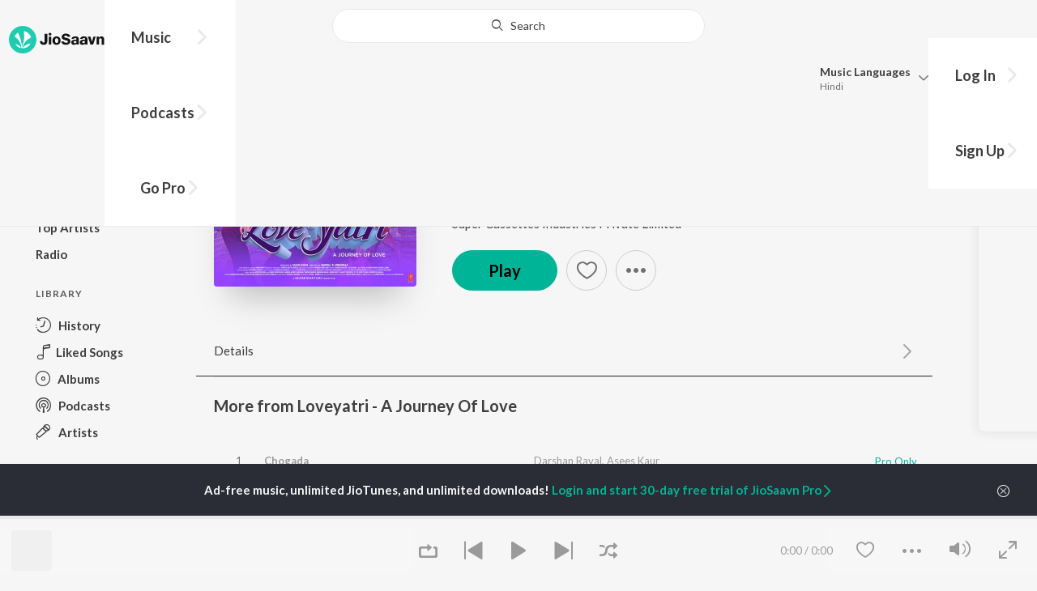

--- FILE ---
content_type: text/html; charset=UTF-8
request_url: https://www.jiosaavn.com/api.php?__call=search.artistOtherTopSongs&api_version=4&_format=json&_marker=0&ctx=web6dot0&artist_ids=456863,881158&song_id=p90N2wDo&language=hindi
body_size: 7688
content:
[{"id":"TOyzlrBQ","title":"Kuch Baatein","subtitle":"Payal Dev, Jubin Nautiyal - Kuch Baatein","header_desc":"","type":"song","perma_url":"https:\/\/www.jiosaavn.com\/song\/kuch-baatein\/JCcSSxhCdWI","image":"https:\/\/c.saavncdn.com\/241\/Kuch-Baatein-Hindi-2022-20220310031017-150x150.jpg","language":"hindi","year":"2022","play_count":"105361780","explicit_content":"0","list_count":"0","list_type":"","list":"","more_info":{"music":"Payal Dev","album_id":"33406233","album":"Kuch Baatein","label":"T-Series","label_id":"34297","origin":"none","is_dolby_content":false,"320kbps":"true","encrypted_media_url":"ID2ieOjCrwfgWvL5sXl4B1ImC5QfbsDyV7MoRtjLimqZRLTYu6Zgcf62Ihpqnn1y3RoPDqsUU\/hfMxuU1sD1+hw7tS9a8Gtq","encrypted_cache_url":"","encrypted_drm_cache_url":"","encrypted_drm_media_url":"ID2ieOjCrwdjlkMElYlzWCptgNdUpWD8DISAVzysRJWGItIcfwgL52I5T4tcmmWofnO3jlbXZsefYB0MwxwuEI92mytrdt3FDnQW0nglPS4=","album_url":"https:\/\/www.jiosaavn.com\/album\/kuch-baatein\/ULEyfR-pcOs_","duration":"285","rights":{"code":"1","cacheable":"true","delete_cached_object":"false","reason":"Pro Only"},"cache_state":"false","has_lyrics":"false","lyrics_snippet":"","starred":"false","copyright_text":"\u2117 2022 Super Cassettes Industries Private Limited","artistMap":{"primary_artists":[{"id":"653208","name":"Payal Dev","role":"primary_artists","image":"https:\/\/c.saavncdn.com\/artists\/Payal_Dev_002_20241001094204_150x150.jpg","type":"artist","perma_url":"https:\/\/www.jiosaavn.com\/artist\/payal-dev-songs\/szd0Qcak34Q_"},{"id":"881158","name":"Jubin Nautiyal","role":"primary_artists","image":"https:\/\/c.saavncdn.com\/artists\/Jubin_Nautiyal_003_20231130204020_150x150.jpg","type":"artist","perma_url":"https:\/\/www.jiosaavn.com\/artist\/jubin-nautiyal-songs\/uGdfg6zGf4s_"}],"featured_artists":[],"artists":[{"id":"653208","name":"Payal Dev","role":"music","image":"https:\/\/c.saavncdn.com\/artists\/Payal_Dev_002_20241001094204_150x150.jpg","type":"artist","perma_url":"https:\/\/www.jiosaavn.com\/artist\/payal-dev-songs\/szd0Qcak34Q_"},{"id":"653208","name":"Payal Dev","role":"singer","image":"https:\/\/c.saavncdn.com\/artists\/Payal_Dev_002_20241001094204_150x150.jpg","type":"artist","perma_url":"https:\/\/www.jiosaavn.com\/artist\/payal-dev-songs\/szd0Qcak34Q_"},{"id":"881158","name":"Jubin Nautiyal","role":"singer","image":"https:\/\/c.saavncdn.com\/artists\/Jubin_Nautiyal_003_20231130204020_150x150.jpg","type":"artist","perma_url":"https:\/\/www.jiosaavn.com\/artist\/jubin-nautiyal-songs\/uGdfg6zGf4s_"},{"id":"710601","name":"Kunaal Vermaa","role":"lyricist","image":"https:\/\/c.saavncdn.com\/artists\/Kunaal_Vermaa_001_20230613121244_150x150.jpg","type":"artist","perma_url":"https:\/\/www.jiosaavn.com\/artist\/kunaal-vermaa-songs\/DGLdKvhUtpU_"}]},"release_date":"2022-03-10","label_url":"\/label\/t-series-albums\/6DLuXO3VoTo_","vcode":"010910091537152","vlink":"https:\/\/jiotunepreview.jio.com\/content\/Converted\/010910091493655.mp3","triller_available":false,"request_jiotune_flag":false,"webp":"true"},"button_tooltip_info":[]},{"id":"mPTrDSun","title":"Raataan Lambiyan","subtitle":"Tanishk Bagchi, Jubin Nautiyal, Asees Kaur - Shershaah","header_desc":"","type":"song","perma_url":"https:\/\/www.jiosaavn.com\/song\/raataan-lambiyan\/HTg-QzBjQl0","image":"https:\/\/c.saavncdn.com\/238\/Shershaah-Original-Motion-Picture-Soundtrack--Hindi-2021-20210815181610-150x150.jpg","language":"hindi","year":"2021","play_count":"473703609","explicit_content":"0","list_count":"0","list_type":"","list":"","more_info":{"music":"Tanishk Bagchi","album_id":"29060166","album":"Shershaah","label":"Sony Music Entertainment India Pvt. Ltd.","label_id":"1070109","origin":"none","is_dolby_content":false,"320kbps":"true","encrypted_media_url":"ID2ieOjCrwfgWvL5sXl4B1ImC5QfbsDyEhpWcgInUN2N4VROTFWzTYRfHFLF1ifURtskLLkiSEQZD888XQgsbBw7tS9a8Gtq","encrypted_cache_url":"","encrypted_drm_cache_url":"","encrypted_drm_media_url":"ID2ieOjCrwdjlkMElYlzWCptgNdUpWD8S2xoC3OR2aLzOCPiCsy3pGueE+sOgc5pPs0nMgWRtXGwQClU9m+zn492mytrdt3FDnQW0nglPS4=","album_url":"https:\/\/www.jiosaavn.com\/album\/shershaah\/R6ANCBJdPQM_","duration":"230","rights":{"code":"1","cacheable":"true","delete_cached_object":"false","reason":"Pro Only"},"cache_state":"false","has_lyrics":"false","lyrics_snippet":"","starred":"false","copyright_text":"(P) 2021 Sony Music Entertainment India Pvt. Ltd.","artistMap":{"primary_artists":[{"id":"1595701","name":"Tanishk Bagchi","role":"primary_artists","image":"https:\/\/c.saavncdn.com\/artists\/Tanishk_Bagchi_003_20260106115039_150x150.jpg","type":"artist","perma_url":"https:\/\/www.jiosaavn.com\/artist\/tanishk-bagchi-songs\/Y-5m-phldpg_"},{"id":"881158","name":"Jubin Nautiyal","role":"primary_artists","image":"https:\/\/c.saavncdn.com\/artists\/Jubin_Nautiyal_003_20231130204020_150x150.jpg","type":"artist","perma_url":"https:\/\/www.jiosaavn.com\/artist\/jubin-nautiyal-songs\/uGdfg6zGf4s_"},{"id":"706985","name":"Asees Kaur","role":"primary_artists","image":"https:\/\/c.saavncdn.com\/artists\/Asees_Kaur_007_20250303070610_150x150.jpg","type":"artist","perma_url":"https:\/\/www.jiosaavn.com\/artist\/asees-kaur-songs\/3LZ-9DxxiH8_"}],"featured_artists":[],"artists":[{"id":"1595701","name":"Tanishk Bagchi","role":"music","image":"https:\/\/c.saavncdn.com\/artists\/Tanishk_Bagchi_003_20260106115039_150x150.jpg","type":"artist","perma_url":"https:\/\/www.jiosaavn.com\/artist\/tanishk-bagchi-songs\/Y-5m-phldpg_"},{"id":"1595701","name":"Tanishk Bagchi","role":"singer","image":"https:\/\/c.saavncdn.com\/artists\/Tanishk_Bagchi_003_20260106115039_150x150.jpg","type":"artist","perma_url":"https:\/\/www.jiosaavn.com\/artist\/tanishk-bagchi-songs\/Y-5m-phldpg_"},{"id":"881158","name":"Jubin Nautiyal","role":"singer","image":"https:\/\/c.saavncdn.com\/artists\/Jubin_Nautiyal_003_20231130204020_150x150.jpg","type":"artist","perma_url":"https:\/\/www.jiosaavn.com\/artist\/jubin-nautiyal-songs\/uGdfg6zGf4s_"},{"id":"706985","name":"Asees Kaur","role":"singer","image":"https:\/\/c.saavncdn.com\/artists\/Asees_Kaur_007_20250303070610_150x150.jpg","type":"artist","perma_url":"https:\/\/www.jiosaavn.com\/artist\/asees-kaur-songs\/3LZ-9DxxiH8_"},{"id":"1595701","name":"Tanishk Bagchi","role":"lyricist","image":"https:\/\/c.saavncdn.com\/artists\/Tanishk_Bagchi_003_20260106115039_150x150.jpg","type":"artist","perma_url":"https:\/\/www.jiosaavn.com\/artist\/tanishk-bagchi-songs\/Y-5m-phldpg_"},{"id":"682930","name":"Sidharth Malhotra","role":"starring","image":"https:\/\/c.saavncdn.com\/artists\/Sidharth_Malhotra_150x150.jpg","type":"artist","perma_url":"https:\/\/www.jiosaavn.com\/artist\/sidharth-malhotra-songs\/na,EAoXKSjk_"},{"id":"702466","name":"Kiara Advani","role":"starring","image":"https:\/\/c.saavncdn.com\/artists\/Kiara_Advani_002_20230726172900_150x150.jpg","type":"artist","perma_url":"https:\/\/www.jiosaavn.com\/artist\/kiara-advani-songs\/pxV2A60cbkI_"},{"id":"11391768","name":"Manmeet Kaur","role":"starring","image":"https:\/\/c.saavncdn.com\/artists\/Manmeet_Kaur_000_20210906210954_150x150.jpg","type":"artist","perma_url":"https:\/\/www.jiosaavn.com\/artist\/manmeet-kaur-songs\/B1O2eWGcrcY_"}]},"release_date":"2021-08-16","label_url":"\/label\/sony-music-entertainment-india-pvt.-ltd.-albums\/LaFAA6h1q2U_","vcode":"010910141362309","vlink":"https:\/\/jiotunepreview.jio.com\/content\/Converted\/010910141318776.mp3","triller_available":false,"request_jiotune_flag":false,"webp":"true"},"button_tooltip_info":[]},{"id":"G9e-2ovU","title":"Barsaat Ki Dhun","subtitle":"Rochak Kohli, Jubin Nautiyal, Anu Malik - Barsaat Ki Dhun","header_desc":"","type":"song","perma_url":"https:\/\/www.jiosaavn.com\/song\/barsaat-ki-dhun\/N1EOHEZfQWY","image":"https:\/\/c.saavncdn.com\/600\/Barsaat-Ki-Dhun-Hindi-2021-20210720121009-150x150.jpg","language":"hindi","year":"2021","play_count":"141441356","explicit_content":"0","list_count":"0","list_type":"","list":"","more_info":{"music":"Rochak Kohli","album_id":"28523248","album":"Barsaat Ki Dhun","label":"T-Series","label_id":"34297","origin":"none","is_dolby_content":false,"320kbps":"true","encrypted_media_url":"ID2ieOjCrwfgWvL5sXl4B1ImC5QfbsDyUj8igJmroucfVk3pHB0g2q\/e4dzGjnaX4h3Uvj30CU\/fUWEPHj7oLhw7tS9a8Gtq","encrypted_cache_url":"","encrypted_drm_cache_url":"","encrypted_drm_media_url":"ID2ieOjCrwdjlkMElYlzWCptgNdUpWD8v36Za0PqZ11E2DV\/Y+T0FDaGkZqe4Tp6YdgAZEjIHJCbOJf6p0wAJY92mytrdt3FDnQW0nglPS4=","album_url":"https:\/\/www.jiosaavn.com\/album\/barsaat-ki-dhun\/uTF-cH4d2Bg_","duration":"259","rights":{"code":"1","cacheable":"true","delete_cached_object":"false","reason":"Pro Only"},"cache_state":"false","has_lyrics":"false","lyrics_snippet":"","starred":"false","copyright_text":"\u2117 2021 Super Cassettes Industries Private Limited","artistMap":{"primary_artists":[{"id":"489732","name":"Rochak Kohli","role":"primary_artists","image":"https:\/\/c.saavncdn.com\/artists\/Rochak_Kohli_003_20231025063632_150x150.jpg","type":"artist","perma_url":"https:\/\/www.jiosaavn.com\/artist\/rochak-kohli-songs\/eegLtbffmDE_"},{"id":"881158","name":"Jubin Nautiyal","role":"primary_artists","image":"https:\/\/c.saavncdn.com\/artists\/Jubin_Nautiyal_003_20231130204020_150x150.jpg","type":"artist","perma_url":"https:\/\/www.jiosaavn.com\/artist\/jubin-nautiyal-songs\/uGdfg6zGf4s_"},{"id":"456338","name":"Anu Malik","role":"primary_artists","image":"https:\/\/c.saavncdn.com\/artists\/Anu_Malik_150x150.jpg","type":"artist","perma_url":"https:\/\/www.jiosaavn.com\/artist\/anu-malik-songs\/mkfUaI-GTLM_"}],"featured_artists":[],"artists":[{"id":"489732","name":"Rochak Kohli","role":"music","image":"https:\/\/c.saavncdn.com\/artists\/Rochak_Kohli_003_20231025063632_150x150.jpg","type":"artist","perma_url":"https:\/\/www.jiosaavn.com\/artist\/rochak-kohli-songs\/eegLtbffmDE_"},{"id":"489732","name":"Rochak Kohli","role":"singer","image":"https:\/\/c.saavncdn.com\/artists\/Rochak_Kohli_003_20231025063632_150x150.jpg","type":"artist","perma_url":"https:\/\/www.jiosaavn.com\/artist\/rochak-kohli-songs\/eegLtbffmDE_"},{"id":"881158","name":"Jubin Nautiyal","role":"singer","image":"https:\/\/c.saavncdn.com\/artists\/Jubin_Nautiyal_003_20231130204020_150x150.jpg","type":"artist","perma_url":"https:\/\/www.jiosaavn.com\/artist\/jubin-nautiyal-songs\/uGdfg6zGf4s_"},{"id":"456338","name":"Anu Malik","role":"singer","image":"https:\/\/c.saavncdn.com\/artists\/Anu_Malik_150x150.jpg","type":"artist","perma_url":"https:\/\/www.jiosaavn.com\/artist\/anu-malik-songs\/mkfUaI-GTLM_"},{"id":"13934123","name":"Mr. Rashmi Virag","role":"lyricist","image":"https:\/\/c.saavncdn.com\/artists\/Rashmi_Virag_000_20220920120709_150x150.jpg","type":"artist","perma_url":"https:\/\/www.jiosaavn.com\/artist\/mr.-rashmi-virag-songs\/rR69rrf5dlo_"},{"id":"459602","name":"Qateel Shifai","role":"lyricist","image":"https:\/\/c.saavncdn.com\/296\/Beyond-Love-Hindi-2004-20180823082204-150x150.jpg","type":"artist","perma_url":"https:\/\/www.jiosaavn.com\/artist\/qateel-shifai-songs\/8byrG34,cN8_"}]},"release_date":"2021-07-20","label_url":"\/label\/t-series-albums\/6DLuXO3VoTo_","vcode":"010910091355725","vlink":"https:\/\/jiotunepreview.jio.com\/content\/Converted\/010910091312197.mp3","triller_available":false,"request_jiotune_flag":false,"webp":"true"},"button_tooltip_info":[]},{"id":"LYwQApNL","title":"Phir Chala","subtitle":"Payal Dev, Jubin Nautiyal - Ginny Weds Sunny","header_desc":"","type":"song","perma_url":"https:\/\/www.jiosaavn.com\/song\/phir-chala\/PDEcYDVAeX8","image":"https:\/\/c.saavncdn.com\/802\/Ginny-Weds-Sunny-Hindi-2020-20201002143353-150x150.jpg","language":"hindi","year":"2020","play_count":"34128314","explicit_content":"0","list_count":"0","list_type":"","list":"","more_info":{"music":"Payal Dev","album_id":"22764742","album":"Ginny Weds Sunny","label":"Sony Music Entertainment India Pvt. Ltd.","label_id":"1070109","origin":"none","is_dolby_content":false,"320kbps":"true","encrypted_media_url":"ID2ieOjCrwfgWvL5sXl4B1ImC5QfbsDys6yeWI0IexlYtjiuOnKUD1PFhZmPRbsWJmQJuiLwQCCPbs7f7SE4Chw7tS9a8Gtq","encrypted_cache_url":"","encrypted_drm_cache_url":"","encrypted_drm_media_url":"ID2ieOjCrwdjlkMElYlzWCptgNdUpWD8mOnHrYtbvZ9ADamOOo6pER5LCocxMvOwPLJdY5NeQ0\/ZLaX7L7eABo92mytrdt3FDnQW0nglPS4=","album_url":"https:\/\/www.jiosaavn.com\/album\/ginny-weds-sunny\/,N4fDl-CjKA_","duration":"264","rights":{"code":"1","cacheable":"true","delete_cached_object":"false","reason":"Pro Only"},"cache_state":"false","has_lyrics":"false","lyrics_snippet":"","starred":"false","copyright_text":"(P) 2020 Sony Music Entertainment India Pvt. Ltd.","artistMap":{"primary_artists":[{"id":"653208","name":"Payal Dev","role":"primary_artists","image":"https:\/\/c.saavncdn.com\/artists\/Payal_Dev_002_20241001094204_150x150.jpg","type":"artist","perma_url":"https:\/\/www.jiosaavn.com\/artist\/payal-dev-songs\/szd0Qcak34Q_"},{"id":"881158","name":"Jubin Nautiyal","role":"primary_artists","image":"https:\/\/c.saavncdn.com\/artists\/Jubin_Nautiyal_003_20231130204020_150x150.jpg","type":"artist","perma_url":"https:\/\/www.jiosaavn.com\/artist\/jubin-nautiyal-songs\/uGdfg6zGf4s_"}],"featured_artists":[],"artists":[{"id":"653208","name":"Payal Dev","role":"music","image":"https:\/\/c.saavncdn.com\/artists\/Payal_Dev_002_20241001094204_150x150.jpg","type":"artist","perma_url":"https:\/\/www.jiosaavn.com\/artist\/payal-dev-songs\/szd0Qcak34Q_"},{"id":"653208","name":"Payal Dev","role":"singer","image":"https:\/\/c.saavncdn.com\/artists\/Payal_Dev_002_20241001094204_150x150.jpg","type":"artist","perma_url":"https:\/\/www.jiosaavn.com\/artist\/payal-dev-songs\/szd0Qcak34Q_"},{"id":"881158","name":"Jubin Nautiyal","role":"singer","image":"https:\/\/c.saavncdn.com\/artists\/Jubin_Nautiyal_003_20231130204020_150x150.jpg","type":"artist","perma_url":"https:\/\/www.jiosaavn.com\/artist\/jubin-nautiyal-songs\/uGdfg6zGf4s_"},{"id":"710601","name":"Kunaal Vermaa","role":"lyricist","image":"https:\/\/c.saavncdn.com\/artists\/Kunaal_Vermaa_001_20230613121244_150x150.jpg","type":"artist","perma_url":"https:\/\/www.jiosaavn.com\/artist\/kunaal-vermaa-songs\/DGLdKvhUtpU_"},{"id":"505299","name":"Yami Gautam","role":"starring","image":"https:\/\/c.saavncdn.com\/artists\/Yami_Gautam_150x150.jpg","type":"artist","perma_url":"https:\/\/www.jiosaavn.com\/artist\/yami-gautam-songs\/hK7MoHPut2M_"},{"id":"4430463","name":"Vikrant Massey","role":"starring","image":"","type":"artist","perma_url":"https:\/\/www.jiosaavn.com\/artist\/vikrant-massey-songs\/QRtvuWSf81s_"}]},"release_date":"2020-09-28","label_url":"\/label\/sony-music-entertainment-india-pvt.-ltd.-albums\/LaFAA6h1q2U_","vcode":"010910141182358","vlink":"https:\/\/jiotunepreview.jio.com\/content\/Converted\/010910141139398.mp3","triller_available":false,"request_jiotune_flag":false,"webp":"true"},"button_tooltip_info":[]},{"id":"XoD89xu2","title":"Kala Chashma","subtitle":"Kumaar, Amar Arshi, Badshah, Neha Kakkar, Indeep Bakshi, Prem &amp; Hardeep - The Bollywood Wedding Collection","header_desc":"","type":"song","perma_url":"https:\/\/www.jiosaavn.com\/song\/kala-chashma\/KAcvCU1IQgE","image":"https:\/\/c.saavncdn.com\/168\/The-Bollywood-Wedding-Collection-Hindi-2025-20251226211835-150x150.jpg","language":"hindi","year":"2025","play_count":"144007351","explicit_content":"0","list_count":"0","list_type":"","list":"","more_info":{"music":"Amar Arshi, Badshah, Neha Kakkar, Indeep Bakshi, Prem &amp; Hardeep, Kumaar, Kam Dhillon","album_id":"70738820","album":"The Bollywood Wedding Collection","label":"Zee Music Company","label_id":"35929","origin":"none","is_dolby_content":false,"320kbps":"true","encrypted_media_url":"ID2ieOjCrwfgWvL5sXl4B1ImC5QfbsDy0smud0yPizD6BvNf+57CKcoOzyg477Obfyqs7dWzT3iCab4E0yLcFBw7tS9a8Gtq","encrypted_cache_url":"","encrypted_drm_cache_url":"","encrypted_drm_media_url":"ID2ieOjCrwdjlkMElYlzWCptgNdUpWD8hSHiyujIcK7cN9wg+NedhroljqN4PUGwl6vw5lxAwusPBeo1K0XFgI92mytrdt3FDnQW0nglPS4=","album_url":"https:\/\/www.jiosaavn.com\/album\/the-bollywood-wedding-collection\/-nPjZQ4FRUM_","duration":"187","rights":{"code":"1","cacheable":"true","delete_cached_object":"false","reason":"Pro Only"},"cache_state":"false","has_lyrics":"false","lyrics_snippet":"","starred":"false","copyright_text":"\u00a9 2025 Zee Music Company","artistMap":{"primary_artists":[{"id":"455665","name":"Kumaar","role":"primary_artists","image":"https:\/\/c.saavncdn.com\/artists\/Kumaar_001_20240516094915_150x150.jpg","type":"artist","perma_url":"https:\/\/www.jiosaavn.com\/artist\/kumaar-songs\/jXhf,IMIGGs_"},{"id":"457728","name":"Amar Arshi","role":"primary_artists","image":"https:\/\/c.saavncdn.com\/artists\/Amar_Arshi_20190617101720_150x150.jpg","type":"artist","perma_url":"https:\/\/www.jiosaavn.com\/artist\/amar-arshi-songs\/dkrCzJp2avw_"},{"id":"456863","name":"Badshah","role":"primary_artists","image":"https:\/\/c.saavncdn.com\/artists\/Badshah_006_20241118064015_150x150.jpg","type":"artist","perma_url":"https:\/\/www.jiosaavn.com\/artist\/badshah-songs\/d4OwAaEcnD0_"},{"id":"464932","name":"Neha Kakkar","role":"primary_artists","image":"https:\/\/c.saavncdn.com\/artists\/Neha_Kakkar_007_20241212115832_150x150.jpg","type":"artist","perma_url":"https:\/\/www.jiosaavn.com\/artist\/neha-kakkar-songs\/EkEBV7JAU-I_"},{"id":"505313","name":"Indeep Bakshi","role":"primary_artists","image":"https:\/\/c.saavncdn.com\/artists\/Indeep_Bakshi_150x150.jpg","type":"artist","perma_url":"https:\/\/www.jiosaavn.com\/artist\/indeep-bakshi-songs\/NuZ7625gRlE_"},{"id":"1991957","name":"Prem &amp; Hardeep","role":"primary_artists","image":"https:\/\/c.saavncdn.com\/601\/Kala-Chashma-Unplugged-MTV-Unplugged-Season-6-Hindi-2017-150x150.jpg","type":"artist","perma_url":"https:\/\/www.jiosaavn.com\/artist\/prem-hardeep-songs\/KAzuavN57bk_"}],"featured_artists":[],"artists":[{"id":"457728","name":"Amar Arshi","role":"music","image":"https:\/\/c.saavncdn.com\/artists\/Amar_Arshi_20190617101720_150x150.jpg","type":"artist","perma_url":"https:\/\/www.jiosaavn.com\/artist\/amar-arshi-songs\/dkrCzJp2avw_"},{"id":"456863","name":"Badshah","role":"music","image":"https:\/\/c.saavncdn.com\/artists\/Badshah_006_20241118064015_150x150.jpg","type":"artist","perma_url":"https:\/\/www.jiosaavn.com\/artist\/badshah-songs\/d4OwAaEcnD0_"},{"id":"464932","name":"Neha Kakkar","role":"music","image":"https:\/\/c.saavncdn.com\/artists\/Neha_Kakkar_007_20241212115832_150x150.jpg","type":"artist","perma_url":"https:\/\/www.jiosaavn.com\/artist\/neha-kakkar-songs\/EkEBV7JAU-I_"},{"id":"505313","name":"Indeep Bakshi","role":"music","image":"https:\/\/c.saavncdn.com\/artists\/Indeep_Bakshi_150x150.jpg","type":"artist","perma_url":"https:\/\/www.jiosaavn.com\/artist\/indeep-bakshi-songs\/NuZ7625gRlE_"},{"id":"1991957","name":"Prem &amp; Hardeep","role":"music","image":"https:\/\/c.saavncdn.com\/601\/Kala-Chashma-Unplugged-MTV-Unplugged-Season-6-Hindi-2017-150x150.jpg","type":"artist","perma_url":"https:\/\/www.jiosaavn.com\/artist\/prem-hardeep-songs\/KAzuavN57bk_"},{"id":"455665","name":"Kumaar","role":"music","image":"https:\/\/c.saavncdn.com\/artists\/Kumaar_001_20240516094915_150x150.jpg","type":"artist","perma_url":"https:\/\/www.jiosaavn.com\/artist\/kumaar-songs\/jXhf,IMIGGs_"},{"id":"2037422","name":"Kam Dhillon","role":"music","image":"https:\/\/c.saavncdn.com\/628\/Dance-With-Me-Aaja-Ni-Aaja-Punjabi-2002-150x150.jpg","type":"artist","perma_url":"https:\/\/www.jiosaavn.com\/artist\/kam-dhillon-songs\/yX1qgieG,Rw_"},{"id":"455665","name":"Kumaar","role":"lyricist","image":"https:\/\/c.saavncdn.com\/artists\/Kumaar_001_20240516094915_150x150.jpg","type":"artist","perma_url":"https:\/\/www.jiosaavn.com\/artist\/kumaar-songs\/jXhf,IMIGGs_"},{"id":"545785","name":"Amrik Singh","role":"lyricist","image":"https:\/\/c.saavncdn.com\/331\/Waheguru-Waheguru-Bol-Bandeya-Punjabi-2016-150x150.jpg","type":"artist","perma_url":"https:\/\/www.jiosaavn.com\/artist\/amrik-singh-songs\/IQ39wlEPoWk_"},{"id":"682930","name":"Sidharth Malhotra","role":"starring","image":"https:\/\/c.saavncdn.com\/artists\/Sidharth_Malhotra_150x150.jpg","type":"artist","perma_url":"https:\/\/www.jiosaavn.com\/artist\/sidharth-malhotra-songs\/na,EAoXKSjk_"},{"id":"740325","name":"Sarika","role":"starring","image":"https:\/\/c.saavncdn.com\/761\/Shree-Samarth-Upasana-Sanskrit-2017-20180809094153-150x150.jpg","type":"artist","perma_url":"https:\/\/www.jiosaavn.com\/artist\/sarika-songs\/Ab54jPi55og_"},{"id":"477855","name":"Taaha Shah","role":"starring","image":"","type":"artist","perma_url":"https:\/\/www.jiosaavn.com\/artist\/taaha-shah-songs\/AWcUjgnkrw8_"},{"id":"459631","name":"Katrina Kaif","role":"starring","image":"https:\/\/c.saavncdn.com\/artists\/Katrina_Kaif_150x150.jpg","type":"artist","perma_url":"https:\/\/www.jiosaavn.com\/artist\/katrina-kaif-songs\/GzitOgpaAM0_"},{"id":"674080","name":"Sayani Gupta","role":"starring","image":"https:\/\/c.saavncdn.com\/142\/Article-15-Hindi-2019-20190614164612-150x150.jpg","type":"artist","perma_url":"https:\/\/www.jiosaavn.com\/artist\/sayani-gupta-songs\/AsMroMfnrBo_"},{"id":"1991958","name":"Rohan Joshi","role":"starring","image":"","type":"artist","perma_url":"https:\/\/www.jiosaavn.com\/artist\/rohan-joshi-songs\/t3YHqY5XBbY_"},{"id":"459316","name":"Ram Kapoor","role":"starring","image":"https:\/\/c.saavncdn.com\/artists\/Ram_Kapoor_150x150.jpg","type":"artist","perma_url":"https:\/\/www.jiosaavn.com\/artist\/ram-kapoor-songs\/c8c0CrE15,Q_"}]},"release_date":"2025-12-17","label_url":"\/label\/zee-music-company-albums\/hKE7SyP6lNw_","vcode":"010910440266684","vlink":"https:\/\/jiotunepreview.jio.com\/content\/Converted\/010910440279315.mp3","triller_available":false,"request_jiotune_flag":false,"webp":"true"},"button_tooltip_info":[]},{"id":"fhgSh9QQ","title":"Kala Chashma","subtitle":"Kumaar, Amar Arshi, Badshah, Neha Kakkar, Indeep Bakshi, Prem &amp; Hardeep - Diwali Party Mix","header_desc":"","type":"song","perma_url":"https:\/\/www.jiosaavn.com\/song\/kala-chashma\/FgAMYhwJZmI","image":"https:\/\/c.saavncdn.com\/872\/Diwali-Party-Mix-Hindi-2025-20251226211740-150x150.jpg","language":"hindi","year":"2025","play_count":"144007351","explicit_content":"0","list_count":"0","list_type":"","list":"","more_info":{"music":"Amar Arshi, Badshah, Neha Kakkar, Indeep Bakshi, Prem &amp; Hardeep, Kumaar, Kam Dhillon","album_id":"68861306","album":"Diwali Party Mix","label":"Zee Music Company","label_id":"35929","origin":"none","is_dolby_content":false,"320kbps":"true","encrypted_media_url":"ID2ieOjCrwfgWvL5sXl4B1ImC5QfbsDyrnMg\/iEJuStHhQ6C1XXxsW8\/zrWn\/DZVsl7SUy5gA4J3YvU1RHhstRw7tS9a8Gtq","encrypted_cache_url":"","encrypted_drm_cache_url":"","encrypted_drm_media_url":"ID2ieOjCrwdjlkMElYlzWCptgNdUpWD8KE8sCB7sU+ALrkVbV0vRmg0TX9851whQGgp7CXAyFeAd9Sw0h+v30492mytrdt3FDnQW0nglPS4=","album_url":"https:\/\/www.jiosaavn.com\/album\/diwali-party-mix\/w9y35m4THnQ_","duration":"187","rights":{"code":"1","cacheable":"true","delete_cached_object":"false","reason":"Pro Only"},"cache_state":"false","has_lyrics":"false","lyrics_snippet":"","starred":"false","copyright_text":"\u00a9 2025 Zee Music Company","artistMap":{"primary_artists":[{"id":"455665","name":"Kumaar","role":"primary_artists","image":"https:\/\/c.saavncdn.com\/artists\/Kumaar_001_20240516094915_150x150.jpg","type":"artist","perma_url":"https:\/\/www.jiosaavn.com\/artist\/kumaar-songs\/jXhf,IMIGGs_"},{"id":"457728","name":"Amar Arshi","role":"primary_artists","image":"https:\/\/c.saavncdn.com\/artists\/Amar_Arshi_20190617101720_150x150.jpg","type":"artist","perma_url":"https:\/\/www.jiosaavn.com\/artist\/amar-arshi-songs\/dkrCzJp2avw_"},{"id":"456863","name":"Badshah","role":"primary_artists","image":"https:\/\/c.saavncdn.com\/artists\/Badshah_006_20241118064015_150x150.jpg","type":"artist","perma_url":"https:\/\/www.jiosaavn.com\/artist\/badshah-songs\/d4OwAaEcnD0_"},{"id":"464932","name":"Neha Kakkar","role":"primary_artists","image":"https:\/\/c.saavncdn.com\/artists\/Neha_Kakkar_007_20241212115832_150x150.jpg","type":"artist","perma_url":"https:\/\/www.jiosaavn.com\/artist\/neha-kakkar-songs\/EkEBV7JAU-I_"},{"id":"505313","name":"Indeep Bakshi","role":"primary_artists","image":"https:\/\/c.saavncdn.com\/artists\/Indeep_Bakshi_150x150.jpg","type":"artist","perma_url":"https:\/\/www.jiosaavn.com\/artist\/indeep-bakshi-songs\/NuZ7625gRlE_"},{"id":"1991957","name":"Prem &amp; Hardeep","role":"primary_artists","image":"https:\/\/c.saavncdn.com\/601\/Kala-Chashma-Unplugged-MTV-Unplugged-Season-6-Hindi-2017-150x150.jpg","type":"artist","perma_url":"https:\/\/www.jiosaavn.com\/artist\/prem-hardeep-songs\/KAzuavN57bk_"}],"featured_artists":[],"artists":[{"id":"457728","name":"Amar Arshi","role":"music","image":"https:\/\/c.saavncdn.com\/artists\/Amar_Arshi_20190617101720_150x150.jpg","type":"artist","perma_url":"https:\/\/www.jiosaavn.com\/artist\/amar-arshi-songs\/dkrCzJp2avw_"},{"id":"456863","name":"Badshah","role":"music","image":"https:\/\/c.saavncdn.com\/artists\/Badshah_006_20241118064015_150x150.jpg","type":"artist","perma_url":"https:\/\/www.jiosaavn.com\/artist\/badshah-songs\/d4OwAaEcnD0_"},{"id":"464932","name":"Neha Kakkar","role":"music","image":"https:\/\/c.saavncdn.com\/artists\/Neha_Kakkar_007_20241212115832_150x150.jpg","type":"artist","perma_url":"https:\/\/www.jiosaavn.com\/artist\/neha-kakkar-songs\/EkEBV7JAU-I_"},{"id":"505313","name":"Indeep Bakshi","role":"music","image":"https:\/\/c.saavncdn.com\/artists\/Indeep_Bakshi_150x150.jpg","type":"artist","perma_url":"https:\/\/www.jiosaavn.com\/artist\/indeep-bakshi-songs\/NuZ7625gRlE_"},{"id":"1991957","name":"Prem &amp; Hardeep","role":"music","image":"https:\/\/c.saavncdn.com\/601\/Kala-Chashma-Unplugged-MTV-Unplugged-Season-6-Hindi-2017-150x150.jpg","type":"artist","perma_url":"https:\/\/www.jiosaavn.com\/artist\/prem-hardeep-songs\/KAzuavN57bk_"},{"id":"455665","name":"Kumaar","role":"music","image":"https:\/\/c.saavncdn.com\/artists\/Kumaar_001_20240516094915_150x150.jpg","type":"artist","perma_url":"https:\/\/www.jiosaavn.com\/artist\/kumaar-songs\/jXhf,IMIGGs_"},{"id":"2037422","name":"Kam Dhillon","role":"music","image":"https:\/\/c.saavncdn.com\/628\/Dance-With-Me-Aaja-Ni-Aaja-Punjabi-2002-150x150.jpg","type":"artist","perma_url":"https:\/\/www.jiosaavn.com\/artist\/kam-dhillon-songs\/yX1qgieG,Rw_"},{"id":"455665","name":"Kumaar","role":"lyricist","image":"https:\/\/c.saavncdn.com\/artists\/Kumaar_001_20240516094915_150x150.jpg","type":"artist","perma_url":"https:\/\/www.jiosaavn.com\/artist\/kumaar-songs\/jXhf,IMIGGs_"},{"id":"545785","name":"Amrik Singh","role":"lyricist","image":"https:\/\/c.saavncdn.com\/331\/Waheguru-Waheguru-Bol-Bandeya-Punjabi-2016-150x150.jpg","type":"artist","perma_url":"https:\/\/www.jiosaavn.com\/artist\/amrik-singh-songs\/IQ39wlEPoWk_"},{"id":"682930","name":"Sidharth Malhotra","role":"starring","image":"https:\/\/c.saavncdn.com\/artists\/Sidharth_Malhotra_150x150.jpg","type":"artist","perma_url":"https:\/\/www.jiosaavn.com\/artist\/sidharth-malhotra-songs\/na,EAoXKSjk_"},{"id":"740325","name":"Sarika","role":"starring","image":"https:\/\/c.saavncdn.com\/761\/Shree-Samarth-Upasana-Sanskrit-2017-20180809094153-150x150.jpg","type":"artist","perma_url":"https:\/\/www.jiosaavn.com\/artist\/sarika-songs\/Ab54jPi55og_"},{"id":"477855","name":"Taaha Shah","role":"starring","image":"","type":"artist","perma_url":"https:\/\/www.jiosaavn.com\/artist\/taaha-shah-songs\/AWcUjgnkrw8_"},{"id":"459631","name":"Katrina Kaif","role":"starring","image":"https:\/\/c.saavncdn.com\/artists\/Katrina_Kaif_150x150.jpg","type":"artist","perma_url":"https:\/\/www.jiosaavn.com\/artist\/katrina-kaif-songs\/GzitOgpaAM0_"},{"id":"674080","name":"Sayani Gupta","role":"starring","image":"https:\/\/c.saavncdn.com\/142\/Article-15-Hindi-2019-20190614164612-150x150.jpg","type":"artist","perma_url":"https:\/\/www.jiosaavn.com\/artist\/sayani-gupta-songs\/AsMroMfnrBo_"},{"id":"1991958","name":"Rohan Joshi","role":"starring","image":"","type":"artist","perma_url":"https:\/\/www.jiosaavn.com\/artist\/rohan-joshi-songs\/t3YHqY5XBbY_"},{"id":"459316","name":"Ram Kapoor","role":"starring","image":"https:\/\/c.saavncdn.com\/artists\/Ram_Kapoor_150x150.jpg","type":"artist","perma_url":"https:\/\/www.jiosaavn.com\/artist\/ram-kapoor-songs\/c8c0CrE15,Q_"}]},"release_date":"2025-10-10","label_url":"\/label\/zee-music-company-albums\/hKE7SyP6lNw_","vcode":"010910440266684","vlink":"https:\/\/jiotunepreview.jio.com\/content\/Converted\/010910440279315.mp3","triller_available":false,"request_jiotune_flag":false,"webp":"true"},"button_tooltip_info":[]},{"id":"lZRBhcQ4","title":"Kala Chashma","subtitle":"Kumaar, Amar Arshi, Badshah, Neha Kakkar, Indeep Bakshi, Prem &amp; Hardeep - New Year Dance Dhamaka 2025","header_desc":"","type":"song","perma_url":"https:\/\/www.jiosaavn.com\/song\/kala-chashma\/HDI5cxxTZgc","image":"https:\/\/c.saavncdn.com\/744\/New-Year-Dance-Dhamaka-2025-Hindi-2025-20251226211802-150x150.jpg","language":"hindi","year":"2025","play_count":"144007244","explicit_content":"0","list_count":"0","list_type":"","list":"","more_info":{"music":"Amar Arshi, Badshah, Neha Kakkar, Indeep Bakshi, Prem &amp; Hardeep, Kumaar, Kam Dhillon","album_id":"70457434","album":"New Year Dance Dhamaka 2025","label":"Zee Music Company","label_id":"35929","origin":"none","is_dolby_content":false,"320kbps":"true","encrypted_media_url":"ID2ieOjCrwfgWvL5sXl4B1ImC5QfbsDyTbAsgeE6Be1\/0+q4ajCL01m6PYECWPyA36tJZ\/j11GgusY35x6t7GBw7tS9a8Gtq","encrypted_cache_url":"","encrypted_drm_cache_url":"","encrypted_drm_media_url":"ID2ieOjCrwdjlkMElYlzWCptgNdUpWD8u244Pma\/s6tFgtEF9v01i5WFWv9N5yYdrGuA2oMincL4vxo\/sd21Z492mytrdt3FDnQW0nglPS4=","album_url":"https:\/\/www.jiosaavn.com\/album\/new-year-dance-dhamaka-2025\/TaqtjuMdkqg_","duration":"187","rights":{"code":"1","cacheable":"true","delete_cached_object":"false","reason":"Pro Only"},"cache_state":"false","has_lyrics":"false","lyrics_snippet":"","starred":"false","copyright_text":"\u00a9 2025 Zee Music Company","artistMap":{"primary_artists":[{"id":"455665","name":"Kumaar","role":"primary_artists","image":"https:\/\/c.saavncdn.com\/artists\/Kumaar_001_20240516094915_150x150.jpg","type":"artist","perma_url":"https:\/\/www.jiosaavn.com\/artist\/kumaar-songs\/jXhf,IMIGGs_"},{"id":"457728","name":"Amar Arshi","role":"primary_artists","image":"https:\/\/c.saavncdn.com\/artists\/Amar_Arshi_20190617101720_150x150.jpg","type":"artist","perma_url":"https:\/\/www.jiosaavn.com\/artist\/amar-arshi-songs\/dkrCzJp2avw_"},{"id":"456863","name":"Badshah","role":"primary_artists","image":"https:\/\/c.saavncdn.com\/artists\/Badshah_006_20241118064015_150x150.jpg","type":"artist","perma_url":"https:\/\/www.jiosaavn.com\/artist\/badshah-songs\/d4OwAaEcnD0_"},{"id":"464932","name":"Neha Kakkar","role":"primary_artists","image":"https:\/\/c.saavncdn.com\/artists\/Neha_Kakkar_007_20241212115832_150x150.jpg","type":"artist","perma_url":"https:\/\/www.jiosaavn.com\/artist\/neha-kakkar-songs\/EkEBV7JAU-I_"},{"id":"505313","name":"Indeep Bakshi","role":"primary_artists","image":"https:\/\/c.saavncdn.com\/artists\/Indeep_Bakshi_150x150.jpg","type":"artist","perma_url":"https:\/\/www.jiosaavn.com\/artist\/indeep-bakshi-songs\/NuZ7625gRlE_"},{"id":"1991957","name":"Prem &amp; Hardeep","role":"primary_artists","image":"https:\/\/c.saavncdn.com\/601\/Kala-Chashma-Unplugged-MTV-Unplugged-Season-6-Hindi-2017-150x150.jpg","type":"artist","perma_url":"https:\/\/www.jiosaavn.com\/artist\/prem-hardeep-songs\/KAzuavN57bk_"}],"featured_artists":[],"artists":[{"id":"457728","name":"Amar Arshi","role":"music","image":"https:\/\/c.saavncdn.com\/artists\/Amar_Arshi_20190617101720_150x150.jpg","type":"artist","perma_url":"https:\/\/www.jiosaavn.com\/artist\/amar-arshi-songs\/dkrCzJp2avw_"},{"id":"456863","name":"Badshah","role":"music","image":"https:\/\/c.saavncdn.com\/artists\/Badshah_006_20241118064015_150x150.jpg","type":"artist","perma_url":"https:\/\/www.jiosaavn.com\/artist\/badshah-songs\/d4OwAaEcnD0_"},{"id":"464932","name":"Neha Kakkar","role":"music","image":"https:\/\/c.saavncdn.com\/artists\/Neha_Kakkar_007_20241212115832_150x150.jpg","type":"artist","perma_url":"https:\/\/www.jiosaavn.com\/artist\/neha-kakkar-songs\/EkEBV7JAU-I_"},{"id":"505313","name":"Indeep Bakshi","role":"music","image":"https:\/\/c.saavncdn.com\/artists\/Indeep_Bakshi_150x150.jpg","type":"artist","perma_url":"https:\/\/www.jiosaavn.com\/artist\/indeep-bakshi-songs\/NuZ7625gRlE_"},{"id":"1991957","name":"Prem &amp; Hardeep","role":"music","image":"https:\/\/c.saavncdn.com\/601\/Kala-Chashma-Unplugged-MTV-Unplugged-Season-6-Hindi-2017-150x150.jpg","type":"artist","perma_url":"https:\/\/www.jiosaavn.com\/artist\/prem-hardeep-songs\/KAzuavN57bk_"},{"id":"455665","name":"Kumaar","role":"music","image":"https:\/\/c.saavncdn.com\/artists\/Kumaar_001_20240516094915_150x150.jpg","type":"artist","perma_url":"https:\/\/www.jiosaavn.com\/artist\/kumaar-songs\/jXhf,IMIGGs_"},{"id":"2037422","name":"Kam Dhillon","role":"music","image":"https:\/\/c.saavncdn.com\/628\/Dance-With-Me-Aaja-Ni-Aaja-Punjabi-2002-150x150.jpg","type":"artist","perma_url":"https:\/\/www.jiosaavn.com\/artist\/kam-dhillon-songs\/yX1qgieG,Rw_"},{"id":"455665","name":"Kumaar","role":"lyricist","image":"https:\/\/c.saavncdn.com\/artists\/Kumaar_001_20240516094915_150x150.jpg","type":"artist","perma_url":"https:\/\/www.jiosaavn.com\/artist\/kumaar-songs\/jXhf,IMIGGs_"},{"id":"545785","name":"Amrik Singh","role":"lyricist","image":"https:\/\/c.saavncdn.com\/331\/Waheguru-Waheguru-Bol-Bandeya-Punjabi-2016-150x150.jpg","type":"artist","perma_url":"https:\/\/www.jiosaavn.com\/artist\/amrik-singh-songs\/IQ39wlEPoWk_"},{"id":"682930","name":"Sidharth Malhotra","role":"starring","image":"https:\/\/c.saavncdn.com\/artists\/Sidharth_Malhotra_150x150.jpg","type":"artist","perma_url":"https:\/\/www.jiosaavn.com\/artist\/sidharth-malhotra-songs\/na,EAoXKSjk_"},{"id":"740325","name":"Sarika","role":"starring","image":"https:\/\/c.saavncdn.com\/761\/Shree-Samarth-Upasana-Sanskrit-2017-20180809094153-150x150.jpg","type":"artist","perma_url":"https:\/\/www.jiosaavn.com\/artist\/sarika-songs\/Ab54jPi55og_"},{"id":"477855","name":"Taaha Shah","role":"starring","image":"","type":"artist","perma_url":"https:\/\/www.jiosaavn.com\/artist\/taaha-shah-songs\/AWcUjgnkrw8_"},{"id":"459631","name":"Katrina Kaif","role":"starring","image":"https:\/\/c.saavncdn.com\/artists\/Katrina_Kaif_150x150.jpg","type":"artist","perma_url":"https:\/\/www.jiosaavn.com\/artist\/katrina-kaif-songs\/GzitOgpaAM0_"},{"id":"674080","name":"Sayani Gupta","role":"starring","image":"https:\/\/c.saavncdn.com\/142\/Article-15-Hindi-2019-20190614164612-150x150.jpg","type":"artist","perma_url":"https:\/\/www.jiosaavn.com\/artist\/sayani-gupta-songs\/AsMroMfnrBo_"},{"id":"1991958","name":"Rohan Joshi","role":"starring","image":"","type":"artist","perma_url":"https:\/\/www.jiosaavn.com\/artist\/rohan-joshi-songs\/t3YHqY5XBbY_"},{"id":"459316","name":"Ram Kapoor","role":"starring","image":"https:\/\/c.saavncdn.com\/artists\/Ram_Kapoor_150x150.jpg","type":"artist","perma_url":"https:\/\/www.jiosaavn.com\/artist\/ram-kapoor-songs\/c8c0CrE15,Q_"}]},"release_date":"2025-12-08","label_url":"\/label\/zee-music-company-albums\/hKE7SyP6lNw_","vcode":"010910440266684","vlink":"https:\/\/jiotunepreview.jio.com\/content\/Converted\/010910440279315.mp3","triller_available":false,"request_jiotune_flag":false,"webp":"true"},"button_tooltip_info":[]},{"id":"Lj0ZC7L8","title":"Humnava Mere","subtitle":"Jubin Nautiyal - Humnava Mere","header_desc":"","type":"song","perma_url":"https:\/\/www.jiosaavn.com\/song\/humnava-mere\/PAJbazcHews","image":"https:\/\/c.saavncdn.com\/259\/Humnava-Mere-Hindi-2018-20180522-150x150.jpg","language":"hindi","year":"2018","play_count":"126184372","explicit_content":"0","list_count":"0","list_type":"","list":"","more_info":{"music":"Rocky-Shiv","album_id":"12912454","album":"Humnava Mere","label":"T-Series","label_id":"34297","origin":"none","is_dolby_content":false,"320kbps":"true","encrypted_media_url":"ID2ieOjCrwfgWvL5sXl4B1ImC5QfbsDyRmMLtdr+JbX9no5nGr5tiBPsrr\/2LOflglLFbyJkAd0Ms7ogXvQpPxw7tS9a8Gtq","encrypted_cache_url":"","encrypted_drm_cache_url":"","encrypted_drm_media_url":"ID2ieOjCrwdjlkMElYlzWCptgNdUpWD8i7eqcY7KhMQAqn5C9G7eD4Bts3OpDKC7p65ujrUcapQbIznRFNOFRI92mytrdt3FDnQW0nglPS4=","album_url":"https:\/\/www.jiosaavn.com\/album\/humnava-mere\/FbumrOaSUbM_","duration":"329","rights":{"code":"1","cacheable":"true","delete_cached_object":"false","reason":"Pro Only"},"cache_state":"false","has_lyrics":"false","lyrics_snippet":"","starred":"false","copyright_text":"\u00a9  2018 T-Series","artistMap":{"primary_artists":[{"id":"881158","name":"Jubin Nautiyal","role":"primary_artists","image":"https:\/\/c.saavncdn.com\/artists\/Jubin_Nautiyal_003_20231130204020_150x150.jpg","type":"artist","perma_url":"https:\/\/www.jiosaavn.com\/artist\/jubin-nautiyal-songs\/uGdfg6zGf4s_"}],"featured_artists":[],"artists":[{"id":"2888752","name":"Rocky-Shiv","role":"music","image":"https:\/\/c.saavncdn.com\/145\/Chitthi-Hindi-2019-20190306051828-150x150.jpg","type":"artist","perma_url":"https:\/\/www.jiosaavn.com\/artist\/rocky-shiv-songs\/Cgb2awJvSiQ_"},{"id":"881158","name":"Jubin Nautiyal","role":"singer","image":"https:\/\/c.saavncdn.com\/artists\/Jubin_Nautiyal_003_20231130204020_150x150.jpg","type":"artist","perma_url":"https:\/\/www.jiosaavn.com\/artist\/jubin-nautiyal-songs\/uGdfg6zGf4s_"},{"id":"473441","name":"Manoj Muntashir","role":"lyricist","image":"https:\/\/c.saavncdn.com\/artists\/Manoj_Muntashir_000_20251222093541_150x150.jpg","type":"artist","perma_url":"https:\/\/www.jiosaavn.com\/artist\/manoj-muntashir-songs\/eaiDjU0BhyA_"},{"id":"881158","name":"Jubin Nautiyal","role":"starring","image":"https:\/\/c.saavncdn.com\/artists\/Jubin_Nautiyal_003_20231130204020_150x150.jpg","type":"artist","perma_url":"https:\/\/www.jiosaavn.com\/artist\/jubin-nautiyal-songs\/uGdfg6zGf4s_"},{"id":"4872801","name":"Romika Sharma","role":"starring","image":"","type":"artist","perma_url":"https:\/\/www.jiosaavn.com\/artist\/romika-sharma-songs\/b,Yn9gAbTa4_"}]},"release_date":"2018-05-23","label_url":"\/label\/t-series-albums\/6DLuXO3VoTo_","vcode":"010910090825568","vlink":"https:\/\/jiotunepreview.jio.com\/content\/Converted\/010910090782444.mp3","triller_available":false,"request_jiotune_flag":false,"webp":"false"},"button_tooltip_info":[]},{"id":"IPYbcAPa","title":"Narayan Mil Jayega","subtitle":"Jubin Nautiyal, Payal Dev, Manoj Muntashir - Narayan Mil Jayega","header_desc":"","type":"song","perma_url":"https:\/\/www.jiosaavn.com\/song\/narayan-mil-jayega\/OTgyUxdxZ1I","image":"https:\/\/c.saavncdn.com\/515\/Narayan-Mil-Jayega-Hindi-2023-20231219171003-150x150.jpg","language":"hindi","year":"2023","play_count":"19702029","explicit_content":"0","list_count":"0","list_type":"","list":"","more_info":{"music":"Payal Dev","album_id":"50518465","album":"Narayan Mil Jayega","label":"T-Series","label_id":"34297","origin":"none","is_dolby_content":false,"320kbps":"true","encrypted_media_url":"ID2ieOjCrwfgWvL5sXl4B1ImC5QfbsDybAb+TYjYOp8zBGXjIcsNXodmC9SckHpsbKI3ry7uN7M6w07QpbPHMhw7tS9a8Gtq","encrypted_cache_url":"","encrypted_drm_cache_url":"","encrypted_drm_media_url":"ID2ieOjCrwdjlkMElYlzWCptgNdUpWD86+FHlUkJ7\/FSOMbUN0MR7oMS0rgibo+Z\/lAmC9S0pCgONpR+JtGcOo92mytrdt3FDnQW0nglPS4=","album_url":"https:\/\/www.jiosaavn.com\/album\/narayan-mil-jayega\/UWfJO9Slipg_","duration":"280","rights":{"code":"1","cacheable":"true","delete_cached_object":"false","reason":"Pro Only"},"cache_state":"false","has_lyrics":"false","lyrics_snippet":"","starred":"false","copyright_text":"\u2117 2023 Super Cassettes Industries Private Limited","artistMap":{"primary_artists":[{"id":"881158","name":"Jubin Nautiyal","role":"primary_artists","image":"https:\/\/c.saavncdn.com\/artists\/Jubin_Nautiyal_003_20231130204020_150x150.jpg","type":"artist","perma_url":"https:\/\/www.jiosaavn.com\/artist\/jubin-nautiyal-songs\/uGdfg6zGf4s_"},{"id":"653208","name":"Payal Dev","role":"primary_artists","image":"https:\/\/c.saavncdn.com\/artists\/Payal_Dev_002_20241001094204_150x150.jpg","type":"artist","perma_url":"https:\/\/www.jiosaavn.com\/artist\/payal-dev-songs\/szd0Qcak34Q_"},{"id":"473441","name":"Manoj Muntashir","role":"primary_artists","image":"https:\/\/c.saavncdn.com\/artists\/Manoj_Muntashir_000_20251222093541_150x150.jpg","type":"artist","perma_url":"https:\/\/www.jiosaavn.com\/artist\/manoj-muntashir-songs\/eaiDjU0BhyA_"}],"featured_artists":[],"artists":[{"id":"653208","name":"Payal Dev","role":"music","image":"https:\/\/c.saavncdn.com\/artists\/Payal_Dev_002_20241001094204_150x150.jpg","type":"artist","perma_url":"https:\/\/www.jiosaavn.com\/artist\/payal-dev-songs\/szd0Qcak34Q_"},{"id":"881158","name":"Jubin Nautiyal","role":"singer","image":"https:\/\/c.saavncdn.com\/artists\/Jubin_Nautiyal_003_20231130204020_150x150.jpg","type":"artist","perma_url":"https:\/\/www.jiosaavn.com\/artist\/jubin-nautiyal-songs\/uGdfg6zGf4s_"},{"id":"653208","name":"Payal Dev","role":"singer","image":"https:\/\/c.saavncdn.com\/artists\/Payal_Dev_002_20241001094204_150x150.jpg","type":"artist","perma_url":"https:\/\/www.jiosaavn.com\/artist\/payal-dev-songs\/szd0Qcak34Q_"},{"id":"473441","name":"Manoj Muntashir","role":"singer","image":"https:\/\/c.saavncdn.com\/artists\/Manoj_Muntashir_000_20251222093541_150x150.jpg","type":"artist","perma_url":"https:\/\/www.jiosaavn.com\/artist\/manoj-muntashir-songs\/eaiDjU0BhyA_"},{"id":"473441","name":"Manoj Muntashir","role":"lyricist","image":"https:\/\/c.saavncdn.com\/artists\/Manoj_Muntashir_000_20251222093541_150x150.jpg","type":"artist","perma_url":"https:\/\/www.jiosaavn.com\/artist\/manoj-muntashir-songs\/eaiDjU0BhyA_"}]},"release_date":"2023-12-21","label_url":"\/label\/t-series-albums\/6DLuXO3VoTo_","vcode":"010910092215174","vlink":"https:\/\/jiotunepreview.jio.com\/content\/Converted\/010910092171709.mp3","triller_available":false,"request_jiotune_flag":false,"webp":"true"},"button_tooltip_info":[]},{"id":"9xnr1G5u","title":"Kala Chashma","subtitle":"Amar Arshi, Badshah, Neha Kakkar - Baar Baar Dekho","header_desc":"","type":"song","perma_url":"https:\/\/www.jiosaavn.com\/song\/kala-chashma\/SRAFQ0V3AkY","image":"https:\/\/c.saavncdn.com\/279\/Baar-Baar-Dekho-Hindi-2016-20181205114400-150x150.jpg","language":"hindi","year":"2016","play_count":"144007351","explicit_content":"0","list_count":"0","list_type":"","list":"","more_info":{"music":"Prem-Hardeep, Badshah, Kam Dhillon","album_id":"2480284","album":"Baar Baar Dekho","label":"Zee Music Co.","label_id":"170275","origin":"none","is_dolby_content":false,"320kbps":"true","encrypted_media_url":"ID2ieOjCrwfgWvL5sXl4B1ImC5QfbsDyGJ6pYmpFauKCMe9Q66CjZh5qkHY7EXpbqHA20vE6I6RNj6rr7tb3ZRw7tS9a8Gtq","encrypted_cache_url":"","encrypted_drm_cache_url":"","encrypted_drm_media_url":"ID2ieOjCrwdjlkMElYlzWCptgNdUpWD8DLbeesIck8mpWQMggaXW97IqZfuk\/2KpX9Duc48TXKA+d1Tzu2txPo92mytrdt3FDnQW0nglPS4=","album_url":"https:\/\/www.jiosaavn.com\/album\/baar-baar-dekho\/K18aCvZnNWk_","duration":"187","rights":{"code":"1","cacheable":"true","delete_cached_object":"false","reason":"Pro Only"},"cache_state":"false","has_lyrics":"false","lyrics_snippet":"","starred":"false","copyright_text":"Zee Music Company","artistMap":{"primary_artists":[{"id":"457728","name":"Amar Arshi","role":"primary_artists","image":"https:\/\/c.saavncdn.com\/artists\/Amar_Arshi_20190617101720_150x150.jpg","type":"artist","perma_url":"https:\/\/www.jiosaavn.com\/artist\/amar-arshi-songs\/dkrCzJp2avw_"},{"id":"456863","name":"Badshah","role":"primary_artists","image":"https:\/\/c.saavncdn.com\/artists\/Badshah_006_20241118064015_150x150.jpg","type":"artist","perma_url":"https:\/\/www.jiosaavn.com\/artist\/badshah-songs\/d4OwAaEcnD0_"},{"id":"464932","name":"Neha Kakkar","role":"primary_artists","image":"https:\/\/c.saavncdn.com\/artists\/Neha_Kakkar_007_20241212115832_150x150.jpg","type":"artist","perma_url":"https:\/\/www.jiosaavn.com\/artist\/neha-kakkar-songs\/EkEBV7JAU-I_"}],"featured_artists":[],"artists":[{"id":"1991957","name":"Prem-Hardeep","role":"music","image":"https:\/\/c.saavncdn.com\/601\/Kala-Chashma-Unplugged-MTV-Unplugged-Season-6-Hindi-2017-150x150.jpg","type":"artist","perma_url":"https:\/\/www.jiosaavn.com\/artist\/prem-hardeep-songs\/KAzuavN57bk_"},{"id":"456863","name":"Badshah","role":"music","image":"https:\/\/c.saavncdn.com\/artists\/Badshah_006_20241118064015_150x150.jpg","type":"artist","perma_url":"https:\/\/www.jiosaavn.com\/artist\/badshah-songs\/d4OwAaEcnD0_"},{"id":"2037422","name":"Kam Dhillon","role":"music","image":"https:\/\/c.saavncdn.com\/628\/Dance-With-Me-Aaja-Ni-Aaja-Punjabi-2002-150x150.jpg","type":"artist","perma_url":"https:\/\/www.jiosaavn.com\/artist\/kam-dhillon-songs\/yX1qgieG,Rw_"},{"id":"457728","name":"Amar Arshi","role":"singer","image":"https:\/\/c.saavncdn.com\/artists\/Amar_Arshi_20190617101720_150x150.jpg","type":"artist","perma_url":"https:\/\/www.jiosaavn.com\/artist\/amar-arshi-songs\/dkrCzJp2avw_"},{"id":"456863","name":"Badshah","role":"singer","image":"https:\/\/c.saavncdn.com\/artists\/Badshah_006_20241118064015_150x150.jpg","type":"artist","perma_url":"https:\/\/www.jiosaavn.com\/artist\/badshah-songs\/d4OwAaEcnD0_"},{"id":"464932","name":"Neha Kakkar","role":"singer","image":"https:\/\/c.saavncdn.com\/artists\/Neha_Kakkar_007_20241212115832_150x150.jpg","type":"artist","perma_url":"https:\/\/www.jiosaavn.com\/artist\/neha-kakkar-songs\/EkEBV7JAU-I_"},{"id":"545785","name":"Amrik Singh","role":"lyricist","image":"https:\/\/c.saavncdn.com\/331\/Waheguru-Waheguru-Bol-Bandeya-Punjabi-2016-150x150.jpg","type":"artist","perma_url":"https:\/\/www.jiosaavn.com\/artist\/amrik-singh-songs\/IQ39wlEPoWk_"},{"id":"455665","name":"Kumaar","role":"lyricist","image":"https:\/\/c.saavncdn.com\/artists\/Kumaar_001_20240516094915_150x150.jpg","type":"artist","perma_url":"https:\/\/www.jiosaavn.com\/artist\/kumaar-songs\/jXhf,IMIGGs_"},{"id":"682930","name":"Sidharth Malhotra","role":"starring","image":"https:\/\/c.saavncdn.com\/artists\/Sidharth_Malhotra_150x150.jpg","type":"artist","perma_url":"https:\/\/www.jiosaavn.com\/artist\/sidharth-malhotra-songs\/na,EAoXKSjk_"},{"id":"459631","name":"Katrina Kaif","role":"starring","image":"https:\/\/c.saavncdn.com\/artists\/Katrina_Kaif_150x150.jpg","type":"artist","perma_url":"https:\/\/www.jiosaavn.com\/artist\/katrina-kaif-songs\/GzitOgpaAM0_"},{"id":"740325","name":"Sarika","role":"starring","image":"https:\/\/c.saavncdn.com\/761\/Shree-Samarth-Upasana-Sanskrit-2017-20180809094153-150x150.jpg","type":"artist","perma_url":"https:\/\/www.jiosaavn.com\/artist\/sarika-songs\/Ab54jPi55og_"},{"id":"459316","name":"Ram Kapoor","role":"starring","image":"https:\/\/c.saavncdn.com\/artists\/Ram_Kapoor_150x150.jpg","type":"artist","perma_url":"https:\/\/www.jiosaavn.com\/artist\/ram-kapoor-songs\/c8c0CrE15,Q_"},{"id":"477855","name":"Taaha Shah","role":"starring","image":"","type":"artist","perma_url":"https:\/\/www.jiosaavn.com\/artist\/taaha-shah-songs\/AWcUjgnkrw8_"},{"id":"674080","name":"Sayani Gupta","role":"starring","image":"https:\/\/c.saavncdn.com\/142\/Article-15-Hindi-2019-20190614164612-150x150.jpg","type":"artist","perma_url":"https:\/\/www.jiosaavn.com\/artist\/sayani-gupta-songs\/AsMroMfnrBo_"},{"id":"1991958","name":"Rohan Joshi","role":"starring","image":"","type":"artist","perma_url":"https:\/\/www.jiosaavn.com\/artist\/rohan-joshi-songs\/t3YHqY5XBbY_"}]},"release_date":"2016-08-03","label_url":"\/label\/zee-music-co.-albums\/06cepoPTlhU_","vcode":"010910440266684","vlink":"https:\/\/jiotunepreview.jio.com\/content\/Converted\/010910440279315.mp3","triller_available":false,"request_jiotune_flag":false,"webp":"true"},"button_tooltip_info":[]},{"id":"V_vt-OZ8","title":"Shri Krishna Govind Hare Murari","subtitle":"Jubin Nautiyal - Shri Krishna Govind Hare Murari","header_desc":"","type":"song","perma_url":"https:\/\/www.jiosaavn.com\/song\/shri-krishna-govind-hare-murari\/JjcdRVl-bQs","image":"https:\/\/c.saavncdn.com\/021\/Shri-Krishna-Govind-Hare-Murari-Hindi-2020-20200806224005-150x150.jpg","language":"hindi","year":"2020","play_count":"44520029","explicit_content":"0","list_count":"0","list_type":"","list":"","more_info":{"music":"Raaj Aashoo","album_id":"21902776","album":"Shri Krishna Govind Hare Murari","label":"T-Series","label_id":"34297","origin":"none","is_dolby_content":false,"320kbps":"true","encrypted_media_url":"ID2ieOjCrwfgWvL5sXl4B1ImC5QfbsDyQIFzBIC5HMVSg61ZjFHevLiZz1kh8nuJK5XcHaYsKWSpjYb\/TOUScRw7tS9a8Gtq","encrypted_cache_url":"","encrypted_drm_cache_url":"","encrypted_drm_media_url":"ID2ieOjCrwdjlkMElYlzWCptgNdUpWD84ryCttxy75Qh+DQ7PEGEAWsrTMKWULZSLuCPT7QG\/vM7JyrJWWiBmo92mytrdt3FDnQW0nglPS4=","album_url":"https:\/\/www.jiosaavn.com\/album\/shri-krishna-govind-hare-murari\/pq8zZ7GVLQg_","duration":"153","rights":{"code":"1","cacheable":"true","delete_cached_object":"false","reason":"Pro Only"},"cache_state":"false","has_lyrics":"false","lyrics_snippet":"","starred":"false","copyright_text":"\u2117 2020 Super Cassettes Industries Private Limited","artistMap":{"primary_artists":[{"id":"881158","name":"Jubin Nautiyal","role":"primary_artists","image":"https:\/\/c.saavncdn.com\/artists\/Jubin_Nautiyal_003_20231130204020_150x150.jpg","type":"artist","perma_url":"https:\/\/www.jiosaavn.com\/artist\/jubin-nautiyal-songs\/uGdfg6zGf4s_"}],"featured_artists":[],"artists":[{"id":"466955","name":"Raaj Aashoo","role":"music","image":"https:\/\/c.saavncdn.com\/artists\/Raaj_Aashoo_001_20250717065148_150x150.jpg","type":"artist","perma_url":"https:\/\/www.jiosaavn.com\/artist\/raaj-aashoo-songs\/KqvThBgSv7A_"},{"id":"881158","name":"Jubin Nautiyal","role":"singer","image":"https:\/\/c.saavncdn.com\/artists\/Jubin_Nautiyal_003_20231130204020_150x150.jpg","type":"artist","perma_url":"https:\/\/www.jiosaavn.com\/artist\/jubin-nautiyal-songs\/uGdfg6zGf4s_"},{"id":"6926638","name":"Murali Agarwal","role":"lyricist","image":"","type":"artist","perma_url":"https:\/\/www.jiosaavn.com\/artist\/murali-agarwal-songs\/xyKkvW0EUVQ_"}]},"release_date":"2020-08-07","label_url":"\/label\/t-series-albums\/6DLuXO3VoTo_","vcode":"010910091169008","vlink":"https:\/\/jiotunepreview.jio.com\/content\/Converted\/010910091125539.mp3","triller_available":false,"request_jiotune_flag":false,"webp":"true"},"button_tooltip_info":[]},{"id":"BI4CK5i_","title":"Taaron Ke Shehar","subtitle":"Neha Kakkar, Jubin Nautiyal, Jaani - Taaron Ke Shehar","header_desc":"","type":"song","perma_url":"https:\/\/www.jiosaavn.com\/song\/taaron-ke-shehar\/MiFfcj8FXmw","image":"https:\/\/c.saavncdn.com\/439\/Taaron-Ke-Shehar-Hindi-2020-20200920035507-150x150.jpg","language":"hindi","year":"2020","play_count":"255230999","explicit_content":"0","list_count":"0","list_type":"","list":"","more_info":{"music":"","album_id":"22594259","album":"Taaron Ke Shehar","label":"T-Series","label_id":"34297","origin":"none","is_dolby_content":false,"320kbps":"true","encrypted_media_url":"ID2ieOjCrwfgWvL5sXl4B1ImC5QfbsDyl6burRfcl322oVyOpGEbMJp3cF8YhWhbk1y9Hl80w4CEgYR+uxKSRhw7tS9a8Gtq","encrypted_cache_url":"","encrypted_drm_cache_url":"","encrypted_drm_media_url":"ID2ieOjCrwdjlkMElYlzWCptgNdUpWD8IeBufCOaiAAV+2RTgIwOUGaKzw+iFE2psb2Pu8LUXOKrgxKgO370bY92mytrdt3FDnQW0nglPS4=","album_url":"https:\/\/www.jiosaavn.com\/album\/taaron-ke-shehar\/Vfp51onqKJY_","duration":"230","rights":{"code":"1","cacheable":"true","delete_cached_object":"false","reason":"Pro Only"},"cache_state":"false","has_lyrics":"false","lyrics_snippet":"","starred":"false","copyright_text":"\u2117 2020 Super Cassettes Industries Private Limited","artistMap":{"primary_artists":[{"id":"464932","name":"Neha Kakkar","role":"primary_artists","image":"https:\/\/c.saavncdn.com\/artists\/Neha_Kakkar_007_20241212115832_150x150.jpg","type":"artist","perma_url":"https:\/\/www.jiosaavn.com\/artist\/neha-kakkar-songs\/EkEBV7JAU-I_"},{"id":"881158","name":"Jubin Nautiyal","role":"primary_artists","image":"https:\/\/c.saavncdn.com\/artists\/Jubin_Nautiyal_003_20231130204020_150x150.jpg","type":"artist","perma_url":"https:\/\/www.jiosaavn.com\/artist\/jubin-nautiyal-songs\/uGdfg6zGf4s_"},{"id":"680475","name":"Jaani","role":"primary_artists","image":"https:\/\/c.saavncdn.com\/artists\/Jaani_003_20251229114736_150x150.jpg","type":"artist","perma_url":"https:\/\/www.jiosaavn.com\/artist\/jaani-songs\/a0Vk-AlzJu8_"}],"featured_artists":[],"artists":[{"id":"464932","name":"Neha Kakkar","role":"singer","image":"https:\/\/c.saavncdn.com\/artists\/Neha_Kakkar_007_20241212115832_150x150.jpg","type":"artist","perma_url":"https:\/\/www.jiosaavn.com\/artist\/neha-kakkar-songs\/EkEBV7JAU-I_"},{"id":"881158","name":"Jubin Nautiyal","role":"singer","image":"https:\/\/c.saavncdn.com\/artists\/Jubin_Nautiyal_003_20231130204020_150x150.jpg","type":"artist","perma_url":"https:\/\/www.jiosaavn.com\/artist\/jubin-nautiyal-songs\/uGdfg6zGf4s_"},{"id":"680475","name":"Jaani","role":"singer","image":"https:\/\/c.saavncdn.com\/artists\/Jaani_003_20251229114736_150x150.jpg","type":"artist","perma_url":"https:\/\/www.jiosaavn.com\/artist\/jaani-songs\/a0Vk-AlzJu8_"},{"id":"680475","name":"Jaani","role":"lyricist","image":"https:\/\/c.saavncdn.com\/artists\/Jaani_003_20251229114736_150x150.jpg","type":"artist","perma_url":"https:\/\/www.jiosaavn.com\/artist\/jaani-songs\/a0Vk-AlzJu8_"}]},"release_date":"2020-09-20","label_url":"\/label\/t-series-albums\/6DLuXO3VoTo_","vcode":"010910091179747","vlink":"https:\/\/jiotunepreview.jio.com\/content\/Converted\/010910091136282.mp3","triller_available":false,"request_jiotune_flag":false,"webp":"true"},"button_tooltip_info":[]},{"id":"Ujnmaest","title":"Tum Hi Aana","subtitle":"Payal Dev, Jubin Nautiyal - Marjaavaan","header_desc":"","type":"song","perma_url":"https:\/\/www.jiosaavn.com\/song\/tum-hi-aana\/JQIFXBVVREc","image":"https:\/\/c.saavncdn.com\/951\/Marjaavaan-Hindi-2020-20200114134001-150x150.jpg","language":"hindi","year":"2020","play_count":"432972554","explicit_content":"0","list_count":"0","list_type":"","list":"","more_info":{"music":"Payal Dev","album_id":"18622740","album":"Marjaavaan","label":"T-Series","label_id":"34297","origin":"none","is_dolby_content":false,"320kbps":"true","encrypted_media_url":"ID2ieOjCrwfgWvL5sXl4B1ImC5QfbsDyZY\/ao23ry5otF7FvLc+u6VPC+Et2uVvkGDf8QGB6cLwC8SFs+S7B2xw7tS9a8Gtq","encrypted_cache_url":"","encrypted_drm_cache_url":"","encrypted_drm_media_url":"ID2ieOjCrwdjlkMElYlzWCptgNdUpWD8Ao+POIrLkRrsxLoLNi0KPxmnItB3wZ7hkNqxmzUgIew2WOT\/zHmqg492mytrdt3FDnQW0nglPS4=","album_url":"https:\/\/www.jiosaavn.com\/album\/marjaavaan\/tcbfgbFQNZE_","duration":"249","rights":{"code":"1","cacheable":"true","delete_cached_object":"false","reason":"Pro Only"},"cache_state":"false","has_lyrics":"false","lyrics_snippet":"","starred":"false","copyright_text":"\u2117 2020 Super Cassettes Industries Private Limited","artistMap":{"primary_artists":[{"id":"653208","name":"Payal Dev","role":"primary_artists","image":"https:\/\/c.saavncdn.com\/artists\/Payal_Dev_002_20241001094204_150x150.jpg","type":"artist","perma_url":"https:\/\/www.jiosaavn.com\/artist\/payal-dev-songs\/szd0Qcak34Q_"},{"id":"881158","name":"Jubin Nautiyal","role":"primary_artists","image":"https:\/\/c.saavncdn.com\/artists\/Jubin_Nautiyal_003_20231130204020_150x150.jpg","type":"artist","perma_url":"https:\/\/www.jiosaavn.com\/artist\/jubin-nautiyal-songs\/uGdfg6zGf4s_"}],"featured_artists":[],"artists":[{"id":"653208","name":"Payal Dev","role":"music","image":"https:\/\/c.saavncdn.com\/artists\/Payal_Dev_002_20241001094204_150x150.jpg","type":"artist","perma_url":"https:\/\/www.jiosaavn.com\/artist\/payal-dev-songs\/szd0Qcak34Q_"},{"id":"653208","name":"Payal Dev","role":"singer","image":"https:\/\/c.saavncdn.com\/artists\/Payal_Dev_002_20241001094204_150x150.jpg","type":"artist","perma_url":"https:\/\/www.jiosaavn.com\/artist\/payal-dev-songs\/szd0Qcak34Q_"},{"id":"881158","name":"Jubin Nautiyal","role":"singer","image":"https:\/\/c.saavncdn.com\/artists\/Jubin_Nautiyal_003_20231130204020_150x150.jpg","type":"artist","perma_url":"https:\/\/www.jiosaavn.com\/artist\/jubin-nautiyal-songs\/uGdfg6zGf4s_"},{"id":"710601","name":"Kunaal Vermaa","role":"lyricist","image":"https:\/\/c.saavncdn.com\/artists\/Kunaal_Vermaa_001_20230613121244_150x150.jpg","type":"artist","perma_url":"https:\/\/www.jiosaavn.com\/artist\/kunaal-vermaa-songs\/DGLdKvhUtpU_"}]},"release_date":"2020-01-14","label_url":"\/label\/t-series-albums\/6DLuXO3VoTo_","vcode":"010910091010969","vlink":"https:\/\/jiotunepreview.jio.com\/content\/Converted\/010910090966370.mp3","triller_available":false,"request_jiotune_flag":false,"webp":"true"},"button_tooltip_info":[]},{"id":"Q72cSWjq","title":"Barbaad","subtitle":"The Rish, Jubin Nautiyal - Saiyaara","header_desc":"","type":"song","perma_url":"https:\/\/www.jiosaavn.com\/song\/barbaad\/IV9ZUidnXUI","image":"https:\/\/c.saavncdn.com\/598\/Saiyaara-Hindi-2025-20250703061754-150x150.jpg","language":"hindi","year":"2025","play_count":"41292775","explicit_content":"0","list_count":"0","list_type":"","list":"","more_info":{"music":"The Rish","album_id":"65989780","album":"Saiyaara","label":"YRF Music","label_id":"35201","origin":"none","is_dolby_content":false,"320kbps":"true","encrypted_media_url":"ID2ieOjCrwfgWvL5sXl4B1ImC5QfbsDyvP5jD5dKnIaiKrH+2KO8PbOnVYSjTFjWnANWSA5jduUpUS8WXdHxtRw7tS9a8Gtq","encrypted_cache_url":"","encrypted_drm_cache_url":"","encrypted_drm_media_url":"ID2ieOjCrwdjlkMElYlzWCptgNdUpWD8Ap2rlWlj\/ze3q3cs4xfeBVR7AeLMyYp8pq+P\/kt4vwfCyPDLBi+8LY92mytrdt3FDnQW0nglPS4=","album_url":"https:\/\/www.jiosaavn.com\/album\/saiyaara\/a,jB8phfIiI_","duration":"357","rights":{"code":"1","cacheable":"true","delete_cached_object":"false","reason":"Pro Only"},"cache_state":"false","has_lyrics":"false","lyrics_snippet":"","starred":"false","copyright_text":"\u00a9 2025 YRF Music","artistMap":{"primary_artists":[{"id":"4838573","name":"The Rish","role":"primary_artists","image":"https:\/\/c.saavncdn.com\/artists\/The_Rish_000_20230503074444_150x150.jpg","type":"artist","perma_url":"https:\/\/www.jiosaavn.com\/artist\/the-rish-songs\/2jq9GsxhWCo_"},{"id":"881158","name":"Jubin Nautiyal","role":"primary_artists","image":"https:\/\/c.saavncdn.com\/artists\/Jubin_Nautiyal_003_20231130204020_150x150.jpg","type":"artist","perma_url":"https:\/\/www.jiosaavn.com\/artist\/jubin-nautiyal-songs\/uGdfg6zGf4s_"}],"featured_artists":[],"artists":[{"id":"4838573","name":"The Rish","role":"music","image":"https:\/\/c.saavncdn.com\/artists\/The_Rish_000_20230503074444_150x150.jpg","type":"artist","perma_url":"https:\/\/www.jiosaavn.com\/artist\/the-rish-songs\/2jq9GsxhWCo_"},{"id":"881158","name":"Jubin Nautiyal","role":"singer","image":"https:\/\/c.saavncdn.com\/artists\/Jubin_Nautiyal_003_20231130204020_150x150.jpg","type":"artist","perma_url":"https:\/\/www.jiosaavn.com\/artist\/jubin-nautiyal-songs\/uGdfg6zGf4s_"},{"id":"4838573","name":"The Rish","role":"lyricist","image":"https:\/\/c.saavncdn.com\/artists\/The_Rish_000_20230503074444_150x150.jpg","type":"artist","perma_url":"https:\/\/www.jiosaavn.com\/artist\/the-rish-songs\/2jq9GsxhWCo_"}]},"release_date":"2025-07-04","label_url":"\/label\/yrf-music-albums\/XqFShgT4cps_","vcode":"010910393184378","vlink":"https:\/\/jiotunepreview.jio.com\/content\/Converted\/010910393140063.mp3","triller_available":false,"request_jiotune_flag":false,"webp":"false"},"button_tooltip_info":[]},{"id":"ixYaTBJW","title":"Aasma Aasma (From &quot;Do Deewane Seher Mein&quot;)","subtitle":"Abhiruchi Chand, Jubin Nautiyal, Neeti Mohan, Hesham Abdul Wahab - Aasma Aasma (From &quot;Do Deewane Seher Mein&quot;)","header_desc":"","type":"song","perma_url":"https:\/\/www.jiosaavn.com\/song\/aasma-aasma-from-do-deewane-seher-mein\/GRAyUCByfWQ","image":"https:\/\/c.saavncdn.com\/783\/Aasma-Aasma-From-Do-Deewane-Seher-Mein-Hindi-2026-20260123063156-150x150.jpg","language":"hindi","year":"2026","play_count":"4505","explicit_content":"0","list_count":"0","list_type":"","list":"","more_info":{"music":"Jubin Nautiyal, Neeti Mohan, Hesham Abdul Wahab, Abhiruchi Chand","album_id":"71667835","album":"Aasma Aasma (From &quot;Do Deewane Seher Mein&quot;)","label":"SaReGaMA India Ltd","label_id":"3268129","origin":"none","is_dolby_content":false,"320kbps":"true","encrypted_media_url":"ID2ieOjCrwfgWvL5sXl4B1ImC5QfbsDypLLmk+XxK1cBeqN1C89HRbJe9w9y\/+LI2rOMG56UkGnLhD2VAa3MWhw7tS9a8Gtq","encrypted_cache_url":"","encrypted_drm_cache_url":"","encrypted_drm_media_url":"ID2ieOjCrwdjlkMElYlzWCptgNdUpWD8xVP2mfgymRCSoP\/\/ZonAV2NXnQ+wcVV9WQerzIxg9acZDygZoW8t6Y92mytrdt3FDnQW0nglPS4=","album_url":"https:\/\/www.jiosaavn.com\/album\/aasma-aasma-from-do-deewane-seher-mein\/bYvBFGaXn5c_","duration":"218","rights":{"code":"1","cacheable":"true","delete_cached_object":"false","reason":"Pro Only"},"cache_state":"false","has_lyrics":"false","lyrics_snippet":"","starred":"false","copyright_text":"\u2117 2026 Saregama India Ltd","artistMap":{"primary_artists":[{"id":"753482","name":"Abhiruchi Chand","role":"primary_artists","image":"https:\/\/c.saavncdn.com\/154\/NH10-Hindi-2015-150x150.jpg","type":"artist","perma_url":"https:\/\/www.jiosaavn.com\/artist\/abhiruchi-chand-songs\/XyHbLzwvlj0_"},{"id":"881158","name":"Jubin Nautiyal","role":"primary_artists","image":"https:\/\/c.saavncdn.com\/artists\/Jubin_Nautiyal_003_20231130204020_150x150.jpg","type":"artist","perma_url":"https:\/\/www.jiosaavn.com\/artist\/jubin-nautiyal-songs\/uGdfg6zGf4s_"},{"id":"531639","name":"Neeti Mohan","role":"primary_artists","image":"https:\/\/c.saavncdn.com\/artists\/Neeti_Mohan_008_20251117101418_150x150.jpg","type":"artist","perma_url":"https:\/\/www.jiosaavn.com\/artist\/neeti-mohan-songs\/3rVrdWgQlqs_"},{"id":"1720724","name":"Hesham Abdul Wahab","role":"primary_artists","image":"https:\/\/c.saavncdn.com\/artists\/Hesham_Abdul_Wahab_001_20220919094035_150x150.jpg","type":"artist","perma_url":"https:\/\/www.jiosaavn.com\/artist\/hesham-abdul-wahab-songs\/QxgtkxOBF7I_"}],"featured_artists":[],"artists":[{"id":"881158","name":"Jubin Nautiyal","role":"music","image":"https:\/\/c.saavncdn.com\/artists\/Jubin_Nautiyal_003_20231130204020_150x150.jpg","type":"artist","perma_url":"https:\/\/www.jiosaavn.com\/artist\/jubin-nautiyal-songs\/uGdfg6zGf4s_"},{"id":"531639","name":"Neeti Mohan","role":"music","image":"https:\/\/c.saavncdn.com\/artists\/Neeti_Mohan_008_20251117101418_150x150.jpg","type":"artist","perma_url":"https:\/\/www.jiosaavn.com\/artist\/neeti-mohan-songs\/3rVrdWgQlqs_"},{"id":"1720724","name":"Hesham Abdul Wahab","role":"music","image":"https:\/\/c.saavncdn.com\/artists\/Hesham_Abdul_Wahab_001_20220919094035_150x150.jpg","type":"artist","perma_url":"https:\/\/www.jiosaavn.com\/artist\/hesham-abdul-wahab-songs\/QxgtkxOBF7I_"},{"id":"753482","name":"Abhiruchi Chand","role":"music","image":"https:\/\/c.saavncdn.com\/154\/NH10-Hindi-2015-150x150.jpg","type":"artist","perma_url":"https:\/\/www.jiosaavn.com\/artist\/abhiruchi-chand-songs\/XyHbLzwvlj0_"},{"id":"753482","name":"Abhiruchi Chand","role":"lyricist","image":"https:\/\/c.saavncdn.com\/154\/NH10-Hindi-2015-150x150.jpg","type":"artist","perma_url":"https:\/\/www.jiosaavn.com\/artist\/abhiruchi-chand-songs\/XyHbLzwvlj0_"}]},"release_date":"2026-01-22","label_url":"\/label\/saregama-india-ltd-albums\/P2d2-JMc90E_","vcode":"010912023503580","vlink":"https:\/\/jiotunepreview.jio.com\/content\/Converted\/010912023460831.mp3","triller_available":false,"request_jiotune_flag":false,"webp":"true"},"button_tooltip_info":[]},{"id":"qPB2SEmk","title":"Bewafa Tera Masoom Chehra","subtitle":"Jubin Nautiyal, Rochak Kohli - Bewafa Tera Masoom Chehra","header_desc":"","type":"song","perma_url":"https:\/\/www.jiosaavn.com\/song\/bewafa-tera-masoom-chehra\/ATgpAyd1Wlg","image":"https:\/\/c.saavncdn.com\/383\/Bewafa-Tera-Masoom-Chehra-Hindi-2020-20201116051001-150x150.jpg","language":"hindi","year":"2020","play_count":"219299884","explicit_content":"0","list_count":"0","list_type":"","list":"","more_info":{"music":"","album_id":"23536309","album":"Bewafa Tera Masoom Chehra","label":"T-Series","label_id":"34297","origin":"none","is_dolby_content":false,"320kbps":"true","encrypted_media_url":"ID2ieOjCrwfgWvL5sXl4B1ImC5QfbsDyefYhkIrrlrb+9N33QkIN6bNxMb+I0N5D25aiBQEuYy4MBFPFgKSyqhw7tS9a8Gtq","encrypted_cache_url":"","encrypted_drm_cache_url":"","encrypted_drm_media_url":"ID2ieOjCrwdjlkMElYlzWCptgNdUpWD8kBEmjMia8uffjqUph72SUfl4QgQl4syxY6FmseNPFe54HfcBV0MwQI92mytrdt3FDnQW0nglPS4=","album_url":"https:\/\/www.jiosaavn.com\/album\/bewafa-tera-masoom-chehra\/,zpCw1aw0nk_","duration":"242","rights":{"code":"1","cacheable":"true","delete_cached_object":"false","reason":"Pro Only"},"cache_state":"false","has_lyrics":"false","lyrics_snippet":"","starred":"false","copyright_text":"\u2117 2020 Super Cassettes Industries Private Limited","artistMap":{"primary_artists":[{"id":"881158","name":"Jubin Nautiyal","role":"primary_artists","image":"https:\/\/c.saavncdn.com\/artists\/Jubin_Nautiyal_003_20231130204020_150x150.jpg","type":"artist","perma_url":"https:\/\/www.jiosaavn.com\/artist\/jubin-nautiyal-songs\/uGdfg6zGf4s_"},{"id":"489732","name":"Rochak Kohli","role":"primary_artists","image":"https:\/\/c.saavncdn.com\/artists\/Rochak_Kohli_003_20231025063632_150x150.jpg","type":"artist","perma_url":"https:\/\/www.jiosaavn.com\/artist\/rochak-kohli-songs\/eegLtbffmDE_"}],"featured_artists":[],"artists":[{"id":"881158","name":"Jubin Nautiyal","role":"singer","image":"https:\/\/c.saavncdn.com\/artists\/Jubin_Nautiyal_003_20231130204020_150x150.jpg","type":"artist","perma_url":"https:\/\/www.jiosaavn.com\/artist\/jubin-nautiyal-songs\/uGdfg6zGf4s_"},{"id":"489732","name":"Rochak Kohli","role":"singer","image":"https:\/\/c.saavncdn.com\/artists\/Rochak_Kohli_003_20231025063632_150x150.jpg","type":"artist","perma_url":"https:\/\/www.jiosaavn.com\/artist\/rochak-kohli-songs\/eegLtbffmDE_"},{"id":"13934123","name":"Mr. Rashmi Virag","role":"lyricist","image":"https:\/\/c.saavncdn.com\/artists\/Rashmi_Virag_000_20220920120709_150x150.jpg","type":"artist","perma_url":"https:\/\/www.jiosaavn.com\/artist\/mr.-rashmi-virag-songs\/rR69rrf5dlo_"}]},"release_date":"2020-11-16","label_url":"\/label\/t-series-albums\/6DLuXO3VoTo_","vcode":"010910091198892","vlink":"https:\/\/jiotunepreview.jio.com\/content\/Converted\/010910091155378.mp3","triller_available":false,"request_jiotune_flag":false,"webp":"true"},"button_tooltip_info":[]}]